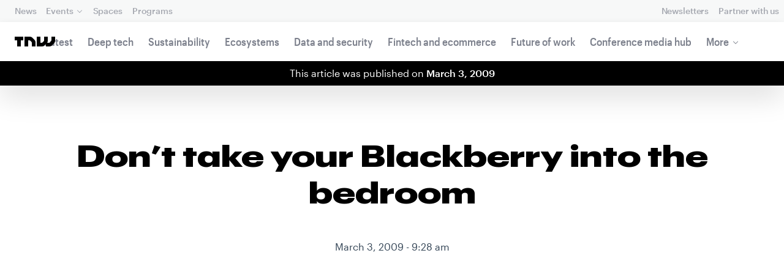

--- FILE ---
content_type: application/javascript
request_url: https://next.tnwcdn.com/assets/next/js/base.js?af24e65ec70ba6a3571bc69de0e8f4e09ff399ea
body_size: 17466
content:
/*! For license information please see base.js.LICENSE.txt */
!function(e){function t(t){for(var n,o,s=t[0],c=t[1],i=0,a=[];i<s.length;i++)o=s[i],Object.prototype.hasOwnProperty.call(r,o)&&r[o]&&a.push(r[o][0]),r[o]=0;for(n in c)Object.prototype.hasOwnProperty.call(c,n)&&(e[n]=c[n]);for(l&&l(t);a.length;)a.shift()()}var n={},o={8:0},r={8:0};function s(t){if(n[t])return n[t].exports;var o=n[t]={i:t,l:!1,exports:{}};return e[t].call(o.exports,o,o.exports,s),o.l=!0,o.exports}s.e=function(e){var t=[];o[e]?t.push(o[e]):0!==o[e]&&{62:1}[e]&&t.push(o[e]=new Promise((function(t,n){for(var r="assets/next/css/"+({0:"vendors~date-picker~newsletters~react-speakers~search~sidebar",1:"vendors~date-picker~newsletters~react-speakers~sidebar",2:"react-speakers",3:"vendors~newsletters~react-speakers~sidebar",4:"accordion",5:"announcement",6:"article-gallery",7:"auth",9:"channel-newsletters",10:"conf-hero",12:"countdown",13:"countdownMobile",14:"dark-mode",15:"date-picker",16:"dropdown",17:"faq",18:"form",19:"fullSizeImage",20:"grid-unit",21:"hero",22:"home-popular",23:"homepage-newsletters",24:"horizon",25:"horizontal-scroll",26:"image-mosaic",27:"keyboard-nav",28:"load-more",31:"newsblock",32:"newsletters",33:"parallax",34:"press-quotes",36:"programs-hero",37:"react",38:"react-companycards",39:"react-faq",40:"react-t500",41:"screen-size",42:"scroll-up",43:"search",44:"search-pagination",45:"search-results",46:"sidebar",47:"single-quote",49:"spaces-newsletter",50:"speakers-modal",51:"sponsors-carousel",52:"stats",53:"tabs",54:"text-block",55:"tickets-component",56:"tnw-accounts-login",57:"tnw-ads",58:"tnw-player",59:"usps",60:"vendors~react",61:"vendors~schedule",62:"vendors~sponsors-carousel",63:"video-post"}[e]||e)+".css",c=s.p+r,i=document.getElementsByTagName("link"),a=0;a<i.length;a++){var l=(d=i[a]).getAttribute("data-href")||d.getAttribute("href");if("stylesheet"===d.rel&&(l===r||l===c))return t()}var u=document.getElementsByTagName("style");for(a=0;a<u.length;a++){var d;if((l=(d=u[a]).getAttribute("data-href"))===r||l===c)return t()}var p=document.createElement("link");p.rel="stylesheet",p.type="text/css",p.onload=t,p.onerror=function(t){var r=t&&t.target&&t.target.src||c,s=new Error("Loading CSS chunk "+e+" failed.\n("+r+")");s.code="CSS_CHUNK_LOAD_FAILED",s.request=r,delete o[e],p.parentNode.removeChild(p),n(s)},p.href=c,document.getElementsByTagName("head")[0].appendChild(p)})).then((function(){o[e]=0})));var n=r[e];if(0!==n)if(n)t.push(n[2]);else{var c=new Promise((function(t,o){n=r[e]=[t,o]}));t.push(n[2]=c);var i,a=document.createElement("script");a.charset="utf-8",a.timeout=120,s.nc&&a.setAttribute("nonce",s.nc),a.src=function(e){return s.p+"assets/next/js/"+({0:"vendors~date-picker~newsletters~react-speakers~search~sidebar",1:"vendors~date-picker~newsletters~react-speakers~sidebar",2:"react-speakers",3:"vendors~newsletters~react-speakers~sidebar",4:"accordion",5:"announcement",6:"article-gallery",7:"auth",9:"channel-newsletters",10:"conf-hero",12:"countdown",13:"countdownMobile",14:"dark-mode",15:"date-picker",16:"dropdown",17:"faq",18:"form",19:"fullSizeImage",20:"grid-unit",21:"hero",22:"home-popular",23:"homepage-newsletters",24:"horizon",25:"horizontal-scroll",26:"image-mosaic",27:"keyboard-nav",28:"load-more",31:"newsblock",32:"newsletters",33:"parallax",34:"press-quotes",36:"programs-hero",37:"react",38:"react-companycards",39:"react-faq",40:"react-t500",41:"screen-size",42:"scroll-up",43:"search",44:"search-pagination",45:"search-results",46:"sidebar",47:"single-quote",49:"spaces-newsletter",50:"speakers-modal",51:"sponsors-carousel",52:"stats",53:"tabs",54:"text-block",55:"tickets-component",56:"tnw-accounts-login",57:"tnw-ads",58:"tnw-player",59:"usps",60:"vendors~react",61:"vendors~schedule",62:"vendors~sponsors-carousel",63:"video-post"}[e]||e)+"."+{0:"14a52da3f9",1:"043a923ae3",2:"55e1d43e63",3:"2e37e76e27",4:"2074f105f9",5:"0561cc5bc0",6:"bade1d8660",7:"2d9f912cc8",9:"9ea86fc783",10:"e3608442b9",12:"5a9f58c68e",13:"0b0e4c29d2",14:"df466def5f",15:"4ff2ac4d71",16:"2e769a58c4",17:"6138483c5a",18:"c27fe99552",19:"6f1cdeef47",20:"bff13b2829",21:"0c147429ee",22:"1517235e5e",23:"50b4825d1c",24:"2faec2c5cc",25:"527dc77319",26:"6919be67fd",27:"225bcfdeee",28:"3ba44ad5c5",31:"53434be46c",32:"5def2d29b5",33:"581008fad3",34:"b05b928843",36:"8635efac7e",37:"cf8e34d84d",38:"d99f2d82ae",39:"8dba8cab24",40:"16d1d9ee9b",41:"7145263ca5",42:"7b0d86aab3",43:"aa90324c87",44:"b0100c192b",45:"270653ea0c",46:"dbbb26f7c4",47:"16982b6559",49:"c155585d64",50:"a9fa33ce01",51:"d674a281c4",52:"e28ef6377f",53:"e9e7b8c270",54:"ee537cbded",55:"d1a832be80",56:"ff77a8a89d",57:"9c4a25aa88",58:"769e669400",59:"6883b20f41",60:"dfc7201605",61:"8ad5f9c81c",62:"e5aee9601e",63:"83d9f2b2c4"}[e]+".js"}(e);var l=new Error;i=function(t){a.onerror=a.onload=null,clearTimeout(u);var n=r[e];if(0!==n){if(n){var o=t&&("load"===t.type?"missing":t.type),s=t&&t.target&&t.target.src;l.message="Loading chunk "+e+" failed.\n("+o+": "+s+")",l.name="ChunkLoadError",l.type=o,l.request=s,n[1](l)}r[e]=void 0}};var u=setTimeout((function(){i({type:"timeout",target:a})}),12e4);a.onerror=a.onload=i,document.head.appendChild(a)}return Promise.all(t)},s.m=e,s.c=n,s.d=function(e,t,n){s.o(e,t)||Object.defineProperty(e,t,{enumerable:!0,get:n})},s.r=function(e){"undefined"!=typeof Symbol&&Symbol.toStringTag&&Object.defineProperty(e,Symbol.toStringTag,{value:"Module"}),Object.defineProperty(e,"__esModule",{value:!0})},s.t=function(e,t){if(1&t&&(e=s(e)),8&t)return e;if(4&t&&"object"==typeof e&&e&&e.__esModule)return e;var n=Object.create(null);if(s.r(n),Object.defineProperty(n,"default",{enumerable:!0,value:e}),2&t&&"string"!=typeof e)for(var o in e)s.d(n,o,function(t){return e[t]}.bind(null,o));return n},s.n=function(e){var t=e&&e.__esModule?function(){return e.default}:function(){return e};return s.d(t,"a",t),t},s.o=function(e,t){return Object.prototype.hasOwnProperty.call(e,t)},s.p="https://next.tnwcdn.com/",s.oe=function(e){throw console.error(e),e};var c=window.webpackJsonp=window.webpackJsonp||[],i=c.push.bind(c);c.push=t,c=c.slice();for(var a=0;a<c.length;a++)t(c[a]);var l=i;s(s.s=19)}([function(e,t,n){"use strict";n.d(t,"i",(function(){return o})),n.d(t,"b",(function(){return r})),n.d(t,"a",(function(){return s})),n.d(t,"e",(function(){return c})),n.d(t,"g",(function(){return i})),n.d(t,"f",(function(){return a})),n.d(t,"c",(function(){return l})),n.d(t,"d",(function(){return u})),n.d(t,"h",(function(){return d}));var o=".js-menuToggleLevel",r="is-menu",s="has-sticky-nav",c="is-sticky",i="prevent-handleScroll",a="is-transitionActive",l="is-scrollingDown",u="is-scrollingUp",d="lg:opacity-100"},function(e,t,n){var o=n(9)();e.exports=o;try{regeneratorRuntime=o}catch(e){"object"==typeof globalThis?globalThis.regeneratorRuntime=o:Function("r","regeneratorRuntime = r")(o)}},function(e,t){function n(t){return e.exports=n="function"==typeof Symbol&&"symbol"==typeof Symbol.iterator?function(e){return typeof e}:function(e){return e&&"function"==typeof Symbol&&e.constructor===Symbol&&e!==Symbol.prototype?"symbol":typeof e},e.exports.__esModule=!0,e.exports.default=e.exports,n(t)}e.exports=n,e.exports.__esModule=!0,e.exports.default=e.exports},function(e,t){function n(e,t,n,o,r,s,c){try{var i=e[s](c),a=i.value}catch(e){return void n(e)}i.done?t(a):Promise.resolve(a).then(o,r)}e.exports=function(e){return function(){var t=this,o=arguments;return new Promise((function(r,s){var c=e.apply(t,o);function i(e){n(c,r,s,i,a,"next",e)}function a(e){n(c,r,s,i,a,"throw",e)}i(void 0)}))}},e.exports.__esModule=!0,e.exports.default=e.exports},function(e,t){e.exports=function(e,t,n){return t in e?Object.defineProperty(e,t,{value:n,enumerable:!0,configurable:!0,writable:!0}):e[t]=n,e},e.exports.__esModule=!0,e.exports.default=e.exports},function(e,t,n){"use strict";function o(e,t,n,o){var r,s=!1,c=0;function i(){r&&clearTimeout(r)}function a(){for(var a=arguments.length,l=new Array(a),u=0;u<a;u++)l[u]=arguments[u];var d=this,p=Date.now()-c;function f(){c=Date.now(),n.apply(d,l)}function m(){r=void 0}s||(o&&!r&&f(),i(),void 0===o&&p>e?f():!0!==t&&(r=setTimeout(o?m:f,void 0===o?e-p:e)))}return"boolean"!=typeof t&&(o=n,n=t,t=void 0),a.cancel=function(){i(),s=!0},a}function r(e,t,n){return void 0===n?o(e,t,!1):o(e,n,!1!==t)}n.d(t,"a",(function(){return r})),n.d(t,"b",(function(){return o}))},function(e,t,n){"use strict";t.a=function(){var e,t=arguments.length>0&&void 0!==arguments[0]?arguments[0]:document.querySelectorAll("img.js-lazy");if("IntersectionObserver"in window){var n="is-loaded",o={threshold:.05},r=new IntersectionObserver((function(e,t){e.forEach((function(e){var o=e.isIntersecting,r=e.target;if(o){var s=new Image;r.sizes&&(s.sizes=r.sizes),r.dataset.srcset&&(s.srcset=r.dataset.srcset),s.src=r.dataset.src,s.onload=function(){r.src=s.src,delete r.dataset.src,s.srcset&&(r.srcset=s.srcset,delete r.dataset.srcset),r.classList.add(n),r.addEventListener("transitionend",(function(){r.classList.remove("js-lazy","is-loaded")}),{once:!0}),t.unobserve(r)}}}))}),o);t.forEach((function(e){var t;null!=e&&null!==(t=e.dataset)&&void 0!==t&&t.src&&e.classList.contains("js-lazy")?r.observe(e):e.classList.contains(n)||e.classList.add(n)}))}else null!==(e=HTMLImageElement.prototype)&&void 0!==e&&e.loading?t.forEach((function(e){var t;null!=e&&null!==(t=e.dataset)&&void 0!==t&&t.src&&e.classList.contains("js-lazy")&&(e.setAttribute("loading","lazy"),e.src=e.dataset.src,delete e.dataset.src)})):t.forEach((function(e){var t;null!=e&&null!==(t=e.dataset)&&void 0!==t&&t.src&&e.classList.contains("js-lazy")&&(e.src=e.dataset.src,delete e.dataset.src)}))}},function(e,t,n){var o,r;!function(s){if(void 0===(r="function"==typeof(o=s)?o.call(t,n,t,e):o)||(e.exports=r),!0,e.exports=s(),!!0){var c=window.Cookies,i=window.Cookies=s();i.noConflict=function(){return window.Cookies=c,i}}}((function(){function e(){for(var e=0,t={};e<arguments.length;e++){var n=arguments[e];for(var o in n)t[o]=n[o]}return t}function t(e){return e.replace(/(%[0-9A-Z]{2})+/g,decodeURIComponent)}return function n(o){function r(){}function s(t,n,s){if("undefined"!=typeof document){"number"==typeof(s=e({path:"/"},r.defaults,s)).expires&&(s.expires=new Date(1*new Date+864e5*s.expires)),s.expires=s.expires?s.expires.toUTCString():"";try{var c=JSON.stringify(n);/^[\{\[]/.test(c)&&(n=c)}catch(e){}n=o.write?o.write(n,t):encodeURIComponent(String(n)).replace(/%(23|24|26|2B|3A|3C|3E|3D|2F|3F|40|5B|5D|5E|60|7B|7D|7C)/g,decodeURIComponent),t=encodeURIComponent(String(t)).replace(/%(23|24|26|2B|5E|60|7C)/g,decodeURIComponent).replace(/[\(\)]/g,escape);var i="";for(var a in s)s[a]&&(i+="; "+a,!0!==s[a]&&(i+="="+s[a].split(";")[0]));return document.cookie=t+"="+n+i}}function c(e,n){if("undefined"!=typeof document){for(var r={},s=document.cookie?document.cookie.split("; "):[],c=0;c<s.length;c++){var i=s[c].split("="),a=i.slice(1).join("=");n||'"'!==a.charAt(0)||(a=a.slice(1,-1));try{var l=t(i[0]);if(a=(o.read||o)(a,l)||t(a),n)try{a=JSON.parse(a)}catch(e){}if(r[l]=a,e===l)break}catch(e){}}return e?r[e]:r}}return r.set=s,r.get=function(e){return c(e,!1)},r.getJSON=function(e){return c(e,!0)},r.remove=function(t,n){s(t,"",e(n,{expires:-1}))},r.defaults={},r.withConverter=n,r}((function(){}))}))},function(e,t,n){},function(e,t,n){var o=n(2).default;function r(){"use strict";e.exports=r=function(){return t},e.exports.__esModule=!0,e.exports.default=e.exports;var t={},n=Object.prototype,s=n.hasOwnProperty,c="function"==typeof Symbol?Symbol:{},i=c.iterator||"@@iterator",a=c.asyncIterator||"@@asyncIterator",l=c.toStringTag||"@@toStringTag";function u(e,t,n){return Object.defineProperty(e,t,{value:n,enumerable:!0,configurable:!0,writable:!0}),e[t]}try{u({},"")}catch(e){u=function(e,t,n){return e[t]=n}}function d(e,t,n,o){var r=t&&t.prototype instanceof m?t:m,s=Object.create(r.prototype),c=new k(o||[]);return s._invoke=function(e,t,n){var o="suspendedStart";return function(r,s){if("executing"===o)throw new Error("Generator is already running");if("completed"===o){if("throw"===r)throw s;return C()}for(n.method=r,n.arg=s;;){var c=n.delegate;if(c){var i=S(c,n);if(i){if(i===f)continue;return i}}if("next"===n.method)n.sent=n._sent=n.arg;else if("throw"===n.method){if("suspendedStart"===o)throw o="completed",n.arg;n.dispatchException(n.arg)}else"return"===n.method&&n.abrupt("return",n.arg);o="executing";var a=p(e,t,n);if("normal"===a.type){if(o=n.done?"completed":"suspendedYield",a.arg===f)continue;return{value:a.arg,done:n.done}}"throw"===a.type&&(o="completed",n.method="throw",n.arg=a.arg)}}}(e,n,c),s}function p(e,t,n){try{return{type:"normal",arg:e.call(t,n)}}catch(e){return{type:"throw",arg:e}}}t.wrap=d;var f={};function m(){}function v(){}function g(){}var h={};u(h,i,(function(){return this}));var b=Object.getPrototypeOf,y=b&&b(b(L([])));y&&y!==n&&s.call(y,i)&&(h=y);var w=g.prototype=m.prototype=Object.create(h);function _(e){["next","throw","return"].forEach((function(t){u(e,t,(function(e){return this._invoke(t,e)}))}))}function E(e,t){var n;this._invoke=function(r,c){function i(){return new t((function(n,i){!function n(r,c,i,a){var l=p(e[r],e,c);if("throw"!==l.type){var u=l.arg,d=u.value;return d&&"object"==o(d)&&s.call(d,"__await")?t.resolve(d.__await).then((function(e){n("next",e,i,a)}),(function(e){n("throw",e,i,a)})):t.resolve(d).then((function(e){u.value=e,i(u)}),(function(e){return n("throw",e,i,a)}))}a(l.arg)}(r,c,n,i)}))}return n=n?n.then(i,i):i()}}function S(e,t){var n=e.iterator[t.method];if(void 0===n){if(t.delegate=null,"throw"===t.method){if(e.iterator.return&&(t.method="return",t.arg=void 0,S(e,t),"throw"===t.method))return f;t.method="throw",t.arg=new TypeError("The iterator does not provide a 'throw' method")}return f}var o=p(n,e.iterator,t.arg);if("throw"===o.type)return t.method="throw",t.arg=o.arg,t.delegate=null,f;var r=o.arg;return r?r.done?(t[e.resultName]=r.value,t.next=e.nextLoc,"return"!==t.method&&(t.method="next",t.arg=void 0),t.delegate=null,f):r:(t.method="throw",t.arg=new TypeError("iterator result is not an object"),t.delegate=null,f)}function I(e){var t={tryLoc:e[0]};1 in e&&(t.catchLoc=e[1]),2 in e&&(t.finallyLoc=e[2],t.afterLoc=e[3]),this.tryEntries.push(t)}function O(e){var t=e.completion||{};t.type="normal",delete t.arg,e.completion=t}function k(e){this.tryEntries=[{tryLoc:"root"}],e.forEach(I,this),this.reset(!0)}function L(e){if(e){var t=e[i];if(t)return t.call(e);if("function"==typeof e.next)return e;if(!isNaN(e.length)){var n=-1,o=function t(){for(;++n<e.length;)if(s.call(e,n))return t.value=e[n],t.done=!1,t;return t.value=void 0,t.done=!0,t};return o.next=o}}return{next:C}}function C(){return{value:void 0,done:!0}}return v.prototype=g,u(w,"constructor",g),u(g,"constructor",v),v.displayName=u(g,l,"GeneratorFunction"),t.isGeneratorFunction=function(e){var t="function"==typeof e&&e.constructor;return!!t&&(t===v||"GeneratorFunction"===(t.displayName||t.name))},t.mark=function(e){return Object.setPrototypeOf?Object.setPrototypeOf(e,g):(e.__proto__=g,u(e,l,"GeneratorFunction")),e.prototype=Object.create(w),e},t.awrap=function(e){return{__await:e}},_(E.prototype),u(E.prototype,a,(function(){return this})),t.AsyncIterator=E,t.async=function(e,n,o,r,s){void 0===s&&(s=Promise);var c=new E(d(e,n,o,r),s);return t.isGeneratorFunction(n)?c:c.next().then((function(e){return e.done?e.value:c.next()}))},_(w),u(w,l,"Generator"),u(w,i,(function(){return this})),u(w,"toString",(function(){return"[object Generator]"})),t.keys=function(e){var t=[];for(var n in e)t.push(n);return t.reverse(),function n(){for(;t.length;){var o=t.pop();if(o in e)return n.value=o,n.done=!1,n}return n.done=!0,n}},t.values=L,k.prototype={constructor:k,reset:function(e){if(this.prev=0,this.next=0,this.sent=this._sent=void 0,this.done=!1,this.delegate=null,this.method="next",this.arg=void 0,this.tryEntries.forEach(O),!e)for(var t in this)"t"===t.charAt(0)&&s.call(this,t)&&!isNaN(+t.slice(1))&&(this[t]=void 0)},stop:function(){this.done=!0;var e=this.tryEntries[0].completion;if("throw"===e.type)throw e.arg;return this.rval},dispatchException:function(e){if(this.done)throw e;var t=this;function n(n,o){return c.type="throw",c.arg=e,t.next=n,o&&(t.method="next",t.arg=void 0),!!o}for(var o=this.tryEntries.length-1;o>=0;--o){var r=this.tryEntries[o],c=r.completion;if("root"===r.tryLoc)return n("end");if(r.tryLoc<=this.prev){var i=s.call(r,"catchLoc"),a=s.call(r,"finallyLoc");if(i&&a){if(this.prev<r.catchLoc)return n(r.catchLoc,!0);if(this.prev<r.finallyLoc)return n(r.finallyLoc)}else if(i){if(this.prev<r.catchLoc)return n(r.catchLoc,!0)}else{if(!a)throw new Error("try statement without catch or finally");if(this.prev<r.finallyLoc)return n(r.finallyLoc)}}}},abrupt:function(e,t){for(var n=this.tryEntries.length-1;n>=0;--n){var o=this.tryEntries[n];if(o.tryLoc<=this.prev&&s.call(o,"finallyLoc")&&this.prev<o.finallyLoc){var r=o;break}}r&&("break"===e||"continue"===e)&&r.tryLoc<=t&&t<=r.finallyLoc&&(r=null);var c=r?r.completion:{};return c.type=e,c.arg=t,r?(this.method="next",this.next=r.finallyLoc,f):this.complete(c)},complete:function(e,t){if("throw"===e.type)throw e.arg;return"break"===e.type||"continue"===e.type?this.next=e.arg:"return"===e.type?(this.rval=this.arg=e.arg,this.method="return",this.next="end"):"normal"===e.type&&t&&(this.next=t),f},finish:function(e){for(var t=this.tryEntries.length-1;t>=0;--t){var n=this.tryEntries[t];if(n.finallyLoc===e)return this.complete(n.completion,n.afterLoc),O(n),f}},catch:function(e){for(var t=this.tryEntries.length-1;t>=0;--t){var n=this.tryEntries[t];if(n.tryLoc===e){var o=n.completion;if("throw"===o.type){var r=o.arg;O(n)}return r}}throw new Error("illegal catch attempt")},delegateYield:function(e,t,n){return this.delegate={iterator:L(e),resultName:t,nextLoc:n},"next"===this.method&&(this.arg=void 0),f}},t}e.exports=r,e.exports.__esModule=!0,e.exports.default=e.exports},,,,,,,,,,function(e,t,n){"use strict";n.r(t);n(8);var o=n(3),r=n.n(o),s=n(4),c=n.n(s),i=n(1),a=n.n(i),l=n(7),u=n.n(l),d=function(){var e=Cookie.get("tnw_usergeo");if(e)APP_ENV.geo=JSON.parse(e);else{var t=$.Deferred();$.ajax({type:"GET",url:"https://us-central1-tnw-data-api.cloudfunctions.net/geolocation",dataType:"json",headers:{"X-Requested-With":"XMLHttpRequest"},success:t.resolve,error:t.reject}),t.promise().always((function(){})).then((function(e){Cookie.set("tnw_usergeo",JSON.stringify(e),{expires:30,domain:APP_ENV.cookie_domain}),APP_ENV.geo=e})).fail((function(){}))}},p=n(5),f=n(0),m=document.querySelector("#nav"),v=m.querySelectorAll(f.i),g=document.querySelector(".c-nav__level2"),h=document.querySelector(".c-nav__pwdSite"),b=document.querySelector(".c-nav__pwdLogo"),y={navLevel2HasOverwriteClass:!!g&&g.classList.contains("homepage--second-level"),elementIsSticky:!1,scrollEventListenersAdded:!1,offsetSticky:0},w=function(e){var t,n,o,r,s,c;if(document.body.classList.contains(f.b))return e.preventDefault(),!1;if(document.body.classList.contains(f.g))return!0;-1===(null==e||null===(t=e.detail)||void 0===t?void 0:t.directionY)?(null==e||null===(o=e.detail)||void 0===o?void 0:o.y)>0?(m.classList.contains(f.f)&&(document.body.classList.add(f.a),m.classList.add(f.e)),(null==e||null===(r=e.detail)||void 0===r?void 0:r.y)>(window.outerWidth<1024?40:36)&&setTimeout((function(){m.classList.add(f.f)}),15)):(document.body.classList.remove(f.a),m.classList.remove(f.e),m.classList.remove(f.f)):(null==e||null===(s=e.detail)||void 0===s?void 0:s.y)>(window.outerWidth<1024?40:36)?(document.body.classList.add(f.a),m.classList.add(f.e),setTimeout((function(){m.classList.add(f.f)}),15)):(document.body.classList.remove(f.a),m.classList.remove(f.e),m.classList.remove(f.f));(null==e||null===(n=e.detail)||void 0===n?void 0:n.y)>(window.outerWidth<1024?40:36)?-1===(null==e||null===(c=e.detail)||void 0===c?void 0:c.directionY)?(h.classList.remove(f.h),b.classList.remove(f.h),m.classList.remove(f.c),m.classList.add(f.d)):(h.classList.add(f.h),b.classList.add(f.h),m.classList.remove(f.d),m.classList.add(f.c)):(m.classList.remove(f.c),m.classList.remove(f.d))},_=function(e){if(y.scrollEventListenersAdded&&!e)return window.removeEventListener("scrollfire:scroll",w),void(y.scrollEventListenersAdded=!1);!y.scrollEventListenersAdded&&e&&(window.addEventListener("scrollfire:scroll",w),y.scrollEventListenersAdded=!0)},E=function(){var e,t;y.offsetSticky=(null===(e=document.querySelector(".c-nav__level1"))||void 0===e||null===(t=e.getBoundingClientRect())||void 0===t?void 0:t.height)||0;var n=!g||"none"===window.getComputedStyle(g).display;if(v.length&&(v.forEach((function(e){document.getElementById(e.getAttribute("aria-controls")).classList.remove("c-nav__menuContainer--visible")})),document.body.classList.remove(f.b,"".concat(f.b,"--level1"),"".concat(f.b,"--level2")),document.body.style.top="","lastScrollTop"in document.body.dataset&&(document.body.dataset.lastScrollTop>0&&document.body.classList.add(f.g),document.documentElement.scrollTop=document.body.dataset.lastScrollTop,document.body.dataset.lastScrollTop>0&&setTimeout((function(){document.body.classList.remove(f.g)}),15),delete document.body.dataset.lastScrollTop)),!n&&!y.navLevel2HasOverwriteClass&&h)return m.style.top=null,window.scrollFire&&window.scrollFire.trigger(),void _(!0);m.classList.remove(f.c,f.d),_(!1)},S=function(e){document.body.classList.remove(f.b,"".concat(f.b,"--level1"),"".concat(f.b,"--level2")),document.body.style.top="","lastScrollTop"in document.body.dataset&&(document.body.dataset.lastScrollTop>0&&document.body.classList.add(f.g),document.documentElement.scrollTop=document.body.dataset.lastScrollTop,document.body.dataset.lastScrollTop>0&&setTimeout((function(){document.body.classList.remove(f.g)}),15),delete document.body.dataset.lastScrollTop);var t=document.getElementById(e.target.getAttribute("aria-controls"));if("true"===e.target.getAttribute("aria-expanded"))e.target.setAttribute("aria-expanded","fase"),t.classList.remove("c-nav__menuContainer--visible");else{var n=e.target.dataset.navLevel,o=document.documentElement.scrollTop;t.classList.add("c-nav__menuContainer--visible"),o>0&&(document.body.dataset.lastScrollTop=o,document.body.style.top="-"+o+"px"),document.body.classList.add(f.b,"".concat(f.b,"--level").concat(n)),e.target.setAttribute("aria-expanded","true")}v.forEach((function(t){t!==e.target&&document.getElementById(t.getAttribute("aria-controls")).classList.remove("c-nav__menuContainer--visible")}))},I=function(e){var t=e.target.closest("[tabindex]");t&&t.matches(":focus")||m.querySelectorAll("[tabindex]").forEach((function(e){return e.blur()}))},O=function(){var e=window.outerWidth;v.length&&v.forEach((function(e){e.addEventListener("click",S)})),document.body.addEventListener("touchstart",I),window.addEventListener("resize",Object(p.b)(200,(function(){window.outerWidth!=e&&E(),e=window.outerWidth}))),E()},k=function(){var e=0,t=0,n=0,o=0;window.scrollFire={trigger:function(){window.dispatchEvent(new CustomEvent("scrollfire:scroll"),{detail:{directionX:e,directionY:t,x:n,y:o}})}};!function r(){var s=window.scrollX,c=window.scrollY,i=0,a=0;s>n?i=1:s<n&&(i=-1),c>o?a=1:c<o&&(a=-1),i===e&&a===t||(window.dispatchEvent(new CustomEvent("scrollfire:directionchange"),{detail:{directionX:i,directionY:a,x:s,y:c}}),i!==e&&window.dispatchEvent(new CustomEvent("scrollfire:directionchangex",{detail:{direction:i,x:s}})),a!==t&&window.dispatchEvent(new CustomEvent("scrollfire:directionchangey",{detail:{direction:a,y:c}}))),s===n&&c===o||window.dispatchEvent(new CustomEvent("scrollfire:scroll",{detail:{directionX:i,directionY:a,x:s,y:c}})),e=i,t=a,n=s,o=c,window.requestAnimationFrame(r)}()},L=n(6);const C={onMessageChoiceSelect:(...e)=>{console.log("[debug] onMessageChoiceSelect",e)},onMessageReady:(...e)=>{console.log("[debug] onMessageReady",e)},onMessageChoiceError:(...e)=>{console.log("[debug] onMessageChoiceError",e)},onPrivacyManagerAction:(...e)=>{console.log("[debug] onPrivacyManagerAction",e)},onPMCancel:(...e)=>{console.log("[debug] onPMCancel",e)},onMessageReceiveData:(...e)=>{console.log("[debug] onMessageReceiveData",e)},onSPPMObjectReady:(...e)=>{console.log("[debug] onSPPMObjectReady",e)},onConsentReady:async(...e)=>{const[t,n,o,r]=e;console.log("[debug] onConsentReady",{legislation:t,consentString:o,consentMeta:r,consentUUID:n})},onError:(...e)=>{console.log("[debug] onError",e)}};const x=Object.freeze(Object.defineProperty({__proto__:null,events:C,logCmpEvents:function(){window._sp_queue=window._sp_queue||[],window._sp_queue.push(()=>{var e,t;for(const[n,o]of Object.entries(C))null==(t=(e=window._sp_).addEventListener)||t.call(e,n,o)})}},Symbol.toStringTag,{value:"Module"})),P={joinHref:!0,gdpr:{}},A={...P,accountId:1906,baseEndpoint:"https://consent-manager.ft.com",propertyHref:"https://local.ft.com",_clientOptions:{privacyManagerId:827767,manageCookiesLinkOverride:"ft.com/preferences/manage-cookies",rootDomain:"ft.com",includeUsNat:!0}},j={...P,accountId:1906,baseEndpoint:"https://consent-manager.ft.com",propertyId:31642,_clientOptions:{privacyManagerId:827767,usnatPrivacyManagerId:1143274,ccpaPrivacyManagerId:944882,manageCookiesLinkOverride:"ft.com/preferences/manage-cookies",rootDomain:"ft.com",includeUsNat:!0}},T={...P,accountId:1906,baseEndpoint:"https://consent-manager.pwmnet.com",propertyId:33414,_clientOptions:{rootDomain:"pwmnet.com"}},D={...P,accountId:1906,baseEndpoint:"https://consent-manager.fdiintelligence.com",propertyId:34061,_clientOptions:{rootDomain:"fdiintelligence.com"}},M={...P,accountId:1906,baseEndpoint:"https://consent-manager.thebanker.com",propertyId:34060,_clientOptions:{rootDomain:"thebanker.com"}},N={...P,accountId:1906,baseEndpoint:"https://consent-manager.bankingriskandregulation.com",propertyId:34059,_clientOptions:{rootDomain:"bankingriskandregulation.com"}},R={...P,accountId:1906,baseEndpoint:"https://consent-manager.sustainableviews.com",propertyId:34058,_clientOptions:{rootDomain:"sustainableviews.com"}},F={...P,accountId:1906,baseEndpoint:"https://consent-manager.ftadviser.com",propertyId:33416,_clientOptions:{rootDomain:"ftadviser.com"}},q={...P,accountId:1906,baseEndpoint:"https://consent-manager.investorschronicle.co.uk",propertyId:33415,_clientOptions:{rootDomain:"investorschronicle.co.uk"}},V={...P,accountId:1906,baseEndpoint:"https://cdn.privacy-mgmt.com",propertyId:33947,_clientOptions:{rootDomain:"ignitesasia.com"}},G={...P,accountId:1906,baseEndpoint:"https://cdn.privacy-mgmt.com",propertyId:33946,_clientOptions:{rootDomain:"igniteseurope.com"}},B={...P,accountId:1906,baseEndpoint:"https://consent-manager.mandatewire.com",propertyId:35490,_clientOptions:{rootDomain:"mandatewire.com"}},U={...P,accountId:1906,baseEndpoint:"https://consent-manager.ftlocations.com",propertyId:37407,_clientOptions:{rootDomain:"ftlocations.com",cookieDomain:".ftlocations.com",consentProxyHost:"https://consent.ftlocations.com"}},z={...P,accountId:1906,baseEndpoint:"https://consent-manager.financialadviserserviceawards.com",propertyId:38297,_clientOptions:{rootDomain:"financialadviserserviceawards.com"}},W={...P,accountId:1906,baseEndpoint:"https://consent-manager.celebrationofinvestment.co.uk",propertyId:38296,_clientOptions:{rootDomain:"celebrationofinvestment.co.uk"}},H={...P,accountId:1906,baseEndpoint:"https://consent-manager.globalprivatebankingawards.com",propertyId:38295,_clientOptions:{rootDomain:"globalprivatebankingawards.com"}},J={...P,accountId:1906,baseEndpoint:"https://consent-manager.thenextweb.com",propertyId:37672,_clientOptions:{rootDomain:"thenextweb.com"}},Y={...P,accountId:1906,baseEndpoint:"https://consent-manager.invisso.org",propertyId:38851,_clientOptions:{rootDomain:"invisso.org"}},X={...P,accountId:1906,baseEndpoint:"https://consent-manager.abseast.com",propertyId:38888,_clientOptions:{rootDomain:"abseast.com"}},K={...P,accountId:1906,baseEndpoint:"https://consent-manager.absasia.org",propertyId:38887,_clientOptions:{rootDomain:"absasia.org"}},Z={...P,accountId:1906,baseEndpoint:"https://consent-manager.globalcoveredbonds.com",propertyId:38886,_clientOptions:{rootDomain:"globalcoveredbonds.com"}},Q={...P,accountId:1906,baseEndpoint:"https://consent-manager.globalborrowers.com",propertyId:38885,_clientOptions:{rootDomain:"globalborrowers.com"}},ee={...P,accountId:1906,baseEndpoint:"https://consent-manager.globalabs.org",propertyId:38884,_clientOptions:{rootDomain:"globalabs.org"}},te={...P,accountId:1906,baseEndpoint:"https://consent-manager.creditrisk-transfer.com",propertyId:38883,_clientOptions:{rootDomain:"creditrisk-transfer.com"}},ne={...P,accountId:1906,baseEndpoint:"https://consent-manager.significantrisktransfer.com",propertyId:38882,_clientOptions:{rootDomain:"significantrisktransfer.com"}},oe={...P,accountId:1906,baseEndpoint:"https://consent-manager.theceeforum.com",propertyId:38882,_clientOptions:{rootDomain:"theceeforum.com"}},re=Object.freeze(Object.defineProperty({__proto__:null,FT_DOTCOM_PROD:j,FT_DOTCOM_TEST:A,INVISSO:Y,INV_ABSASIA:K,INV_ABSEAST:X,INV_CEE_FORUM:oe,INV_CREDITRISK_TRANSFER:te,INV_GLOBAL_ABS:ee,INV_GLOBAL_BORROWERS:Q,INV_GLOBAL_COVERED_BONDS:Z,MM_IGNITES_ASIA:V,MM_IGNITES_EUROPE:G,SIGRISK_TRANSFER:ne,SP_BANKING_RR:N,SP_CELEBRATION_OF_INVESTMENT:W,SP_FDI_INTELLIGENCE:D,SP_FTA_SERVICE_AWARDS:z,SP_FT_ADVISER:F,SP_FT_LOCATIONS:U,SP_GLOBAL_PRIVATE_BANKING_AWARDS:H,SP_INVESTORS_CHRONICLE:q,SP_MANDATE_WIRE:B,SP_PWMNET:T,SP_SUSTAINABLE_VIEWS:R,SP_THE_BANKER:M,TNW:J},Symbol.toStringTag,{value:"Module"}));function se(e,t,n,o,r,s){const{text:c,onClick:i}=o[t],a=document.querySelectorAll(`a[href*="${s}"]`);for(const t of a)(n||e)&&(r.has(t)&&t.removeEventListener("click",r.get(t)),t.innerText=c,t.addEventListener("click",i),r.set(t,i))}let ce={};const ie=(e,t)=>{if("object"!=typeof e){if("string"!=typeof e||"string"!=typeof t){if("string"==typeof e&&void 0===t)return ce[e]||null;if(void 0===e&&void 0===t)return ce;throw new Error("Invalid arguments")}ce[e]=t}else ce=e};ie.clear=()=>{ce={}};const ae={},le=()=>{const e=ie("uuid");if(e)return Promise.resolve({uuid:e});const t=(()=>{const[,e]=/FTSession_s=([^;]+)/.exec(document.cookie)||[];return e})();return t?(ae.uuid||(ae.uuid=((e,{credentials:t="omit"}={})=>fetch("https://session-next.ft.com"+e,{credentials:t,useCorsProxy:!0}).then(e=>e.ok?e.json():e.text().then(t=>{throw new Error(`Next session responded with "${t}" (${e.status})`)})).catch(e=>{document.body.dispatchEvent(new CustomEvent("oErrors.log",{bubbles:!0,detail:{error:e,info:{component:"next-session-client"}}}))}))("/sessions/s/"+t).then(({uuid:e}={})=>(delete ae.uuid,e&&ie("uuid",e),{uuid:e}))),ae.uuid):Promise.resolve({uuid:void 0})},ue="sourcepointCmp/VngD.XycZut.595cp9fWdp5XYP9vlFvk",de=".ft.com",pe="https://consent.ft.com",fe={permutiveAds:{purposes:[2,4,8,9],iabVendors:[361],customVendors:[],specialFeatures:[]},demographicAds:{purposes:[7,9,10],iabVendors:[],customVendors:[],specialFeatures:[]},behaviouralAds:{purposes:[2,4,8,9],iabVendors:[],customVendors:[],specialFeatures:[]},programmaticAds:{purposes:[2],iabVendors:[],customVendors:[],specialFeatures:[]},personalisedMarketing:{purposes:[2,7,8,9,10],iabVendors:[],customVendors:[],specialFeatures:[]},cookies:{purposes:[1,2,3,4,7,8,9,10],iabVendors:[],customVendors:[],specialFeatures:[]}},me=Object.keys(fe);function ve(e,t){const n=document.createElement("script");return n.dataset.cmpScript=e,n.innerHTML=t,n}const ge="https://consent-manager.ft.com/unified/wrapperMessagingWithoutDetection.js",he={tcfStub:'"use strict";function _typeof(t){return(_typeof="function"==typeof Symbol&&"symbol"==typeof Symbol.iterator?function(t){return typeof t}:function(t){return t&&"function"==typeof Symbol&&t.constructor===Symbol&&t!==Symbol.prototype?"symbol":typeof t})(t)}!function(){var t=function(){var t,e,o=[],n=window,r=n;for(;r;){try{if(r.frames.__tcfapiLocator){t=r;break}}catch(t){}if(r===n.top)break;r=r.parent}t||(!function t(){var e=n.document,o=!!n.frames.__tcfapiLocator;if(!o)if(e.body){var r=e.createElement("iframe");r.style.cssText="display:none",r.name="__tcfapiLocator",r.title = "__tcfapiLocator",e.body.appendChild(r)}else setTimeout(t,5);return!o}(),n.__tcfapi=function(){for(var t=arguments.length,n=new Array(t),r=0;r<t;r++)n[r]=arguments[r];if(!n.length)return o;"setGdprApplies"===n[0]?n.length>3&&2===parseInt(n[1],10)&&"boolean"==typeof n[3]&&(e=n[3],"function"==typeof n[2]&&n[2]("set",!0)):"ping"===n[0]?"function"==typeof n[2]&&n[2]({gdprApplies:e,cmpLoaded:!1,cmpStatus:"stub"}):o.push(n)},n.addEventListener("message",(function(t){var e="string"==typeof t.data,o={};if(e)try{o=JSON.parse(t.data)}catch(t){}else o=t.data;var n="object"===_typeof(o)&&null!==o?o.__tcfapiCall:null;n&&window.__tcfapi(n.command,n.version,(function(o,r){var a={__tcfapiReturn:{returnValue:o,success:r,callId:n.callId}};t&&t.source&&t.source.postMessage&&t.source.postMessage(e?JSON.stringify(a):a,"*")}),n.parameter)}),!1))};"undefined"!=typeof module?module.exports=t:t()}();',gppStub:'window.__gpp_addFrame=function(e){if(!window.frames[e])if(document.body){var t=document.createElement("iframe");t.style.cssText="display:none",t.name=e,document.body.appendChild(t)}else window.setTimeout(window.__gpp_addFrame,10,e)},window.__gpp_stub=function(){var e=arguments;if(__gpp.queue=__gpp.queue||[],__gpp.events=__gpp.events||[],!e.length||1==e.length&&"queue"==e[0])return __gpp.queue;if(1==e.length&&"events"==e[0])return __gpp.events;var t=e[0],p=e.length>1?e[1]:null,s=e.length>2?e[2]:null;if("ping"===t)p({gppVersion:"1.1",cmpStatus:"stub",cmpDisplayStatus:"hidden",signalStatus:"not ready",supportedAPIs:["2:tcfeuv2","5:tcfcav1","6:uspv1","7:usnat","8:uscav1","9:usvav1","10:uscov1","11:usutv1","12:usctv1"],cmpId:0,sectionList:[],applicableSections:[],gppString:"",parsedSections:{}},!0);else if("addEventListener"===t){"lastId"in __gpp||(__gpp.lastId=0),__gpp.lastId++;var n=__gpp.lastId;__gpp.events.push({id:n,callback:p,parameter:s}),p({eventName:"listenerRegistered",listenerId:n,data:!0,pingData:{gppVersion:"1.1",cmpStatus:"stub",cmpDisplayStatus:"hidden",signalStatus:"not ready",supportedAPIs:["2:tcfeuv2","5:tcfcav1","6:uspv1","7:usnat","8:uscav1","9:usvav1","10:uscov1","11:usutv1","12:usctv1"],cmpId:0,sectionList:[],applicableSections:[],gppString:"",parsedSections:{}}},!0)}else if("removeEventListener"===t){for(var a=!1,i=0;i<__gpp.events.length;i++)if(__gpp.events[i].id==s){__gpp.events.splice(i,1),a=!0;break}p({eventName:"listenerRemoved",listenerId:s,data:a,pingData:{gppVersion:"1.1",cmpStatus:"stub",cmpDisplayStatus:"hidden",signalStatus:"not ready",supportedAPIs:["2:tcfeuv2","5:tcfcav1","6:uspv1","7:usnat","8:uscav1","9:usvav1","10:uscov1","11:usutv1","12:usctv1"],cmpId:0,sectionList:[],applicableSections:[],gppString:"",parsedSections:{}}},!0)}else"hasSection"===t?p(!1,!0):"getSection"===t||"getField"===t?p(null,!0):__gpp.queue.push([].slice.apply(e))},window.__gpp_msghandler=function(e){var t="string"==typeof e.data;try{var p=t?JSON.parse(e.data):e.data}catch(e){p=null}if("object"==typeof p&&null!==p&&"__gppCall"in p){var s=p.__gppCall;window.__gpp(s.command,(function(p,n){var a={__gppReturn:{returnValue:p,success:n,callId:s.callId}};e.source.postMessage(t?JSON.stringify(a):a,"*")}),"parameter"in s?s.parameter:null,"version"in s?s.version:"1.1")}},"__gpp"in window&&"function"==typeof window.__gpp||(window.__gpp=window.__gpp_stub,window.addEventListener("message",window.__gpp_msghandler,!1),window.__gpp_addFrame("__gppLocator"));\n  '};function be(e){const t=document.createDocumentFragment();return t.appendChild(ve("tcf",he.tcfStub)),e.includeUsNat&&t.appendChild(ve("gpp",he.gppStub)),t.appendChild(function(e){const t=document.createElement("script");return t.src=e,t}(ge)),t}const ye="uscav1",we="usnat",_e={[ye]:{excludedCategories:{personalisedMarketing:!0}},[we]:{excludedCategories:{personalisedMarketing:!0}}};const Ee={[ye]:function(e){const{SaleOptOut:t,SharingOptOut:n,Gpc:o}=e,{excludedCategories:r}=_e[ye],s=1!==t&&1!==n&&!o,c={};for(const e of me)c[e]=e in r||s;return c},[we]:function(e){const{SaleOptOut:t,SharingOptOut:n,TargetedAdvertisingOptOut:o}=e,{excludedCategories:r}=_e[we],s=JSON.parse(localStorage.getItem("ft_sp_marketing_optout")||"{}"),c=1!==t&&1!==n&&1!==o,i={};for(const e of me)i[e]=e in r||c;if(s.usnat)for(const e of me)i[e]=!1;return i}};async function Se(){return new Promise((e,t)=>{try{window.__gpp?window.__gpp("ping",e):t(new Error("GPP API is not available on page"))}catch(e){t(e)}})}async function Ie(){const e=await Se(),{parsedSections:t}=e,n=function(e){const{applicableSections:t,supportedAPIs:n}=e,o=t[0];if(-1===o||void 0===o)return;const r=n.find(e=>e.startsWith(o+":"));return null==r?void 0:r.split(":")[1]}(e);if(!n||!t[n])throw new Error("GPP parser was called without an applicable section");const o=t[n],r=Ee[n];if(!r||"function"!=typeof r)throw new Error("No parser found for applicable GPP section: "+n);return r(o)}function Oe(e,{purpose:t,vendor:n,specialFeatureOptins:o={}}){const r=fe[e],s=(null==t?void 0:t.consents)||{},c=(null==t?void 0:t.legitimateInterests)||{},i=(null==n?void 0:n.consents)||{},a=(null==n?void 0:n.legitimateInterests)||{},l=r.purposes.every(e=>s[e]||c[e]),u=r.iabVendors.every(e=>i[e]||a[e]),d=r.specialFeatures.every(e=>!0===o[e]),p=r.purposes.every(e=>!0===s[e]);return"cookies"===e?p&&u&&d:l&&u&&d}async function ke(){return new Promise((e,t)=>{try{window.__tcfapi?window.__tcfapi("addEventListener",2,e):t(new Error("TCF API is not available on page"))}catch(e){t(e)}})}async function Le(){const e=await ke(),t={};for(const n of me)t[n]=Oe(n,e);return t}const Ce={gdpr:!1,usnat:!1},xe=Object.assign({},Ce);function Pe(e){xe[e]=!0}async function Ae(e){if(!xe[e])return!1;if("gdpr"===e){return"useractioncomplete"===(await ke()).eventStatus}if("usnat"===e){return"hidden"===(await Se()).cmpDisplayStatus}return!1}function je(e){return async function(t,n,o,r){if(document.dispatchEvent(new CustomEvent("onCmpConsentReady",{bubbles:!0})),e.disableFTCookies)return;if(!e.includeUsNat&&"usnat"===t)return;const s=r.applies?t:"gdpr";if(s!==t||!o)return;let c;try{c=await async function(e){const t={gdpr:Le,usnat:Ie}[e];if(!t)throw new Error("Unable to update user consent. Unsupported consent legislation.");return t()}(s)}catch(e){console.error(e)}if(!c)return;if(!function(e,t){return Object.keys(e).some(n=>{const o=n.toLowerCase()+"Onsite";return e[n]!==t[o]})}(c,function(){const e=Object.fromEntries(document.cookie.split("; ").map(e=>e.split("="))).FTConsent;if(!e)return{};const t=decodeURIComponent(e);return Object.fromEntries(t.split(",").map(e=>{const[t,n]=e.split(":");return[t,"on"===n]}))}()))return;const i=await Ae(s),a=function({userId:e,useConsentStore:t}){return!!e&&!0===t}(e),l=function(e,t){return e?`${t.consentProxyHost}/__consent/consent-record/FTPINK/${t.userId}?updateFtConsentCookie=true`:`${t.consentProxyHost}/__consent/consent-record-cookie?cookieDomain=${t.cookieDomain}`}(a,e),u=function(e,t,n,{formOfWordsId:o,cookieDomain:r}){const s=Object.keys(e).reduce((t,n)=>(t[n]={onsite:{status:e[n],lbi:!1,source:"sourcepoint-cmp",fow:o}},"cookies"===n&&(t.cookies.userAccept={status:e[n],lbi:!1,source:"sourcepoint-cmp",fow:o}),t),{});return t?{setConsentCookie:!0,formOfWordsId:o,consentSource:"sourcepoint-cmp",cookieDomain:r,skipDuplicateUpdates:!n,data:s}:{data:s,cookieDomain:r}}(c,a,i,e);await async function(e,t){try{const n=await fetch(e,{method:"POST",headers:{"Content-Type":"application/json"},body:JSON.stringify(t),credentials:"include"});n.ok||console.error("Unable to save consent preferences",n.status)}catch(e){console.error("An error occurred while saving consent",e)}}(l,u),i&&Object.assign(xe,Ce),document.dispatchEvent(new CustomEvent("oCookieMessage.act",{bubbles:!0}))}}let Te=Object.freeze({activeComponent:"cookie-message",messageId:0,privacyManagerId:0});const De=e=>{var t;"object"==typeof(t=e)&&null!==t&&t.constructor===Object&&"[object Object]"===Object.prototype.toString.call(t)?Te={...Te,...e}:console.error("Invalid state changes")},Me=["adsDisableInternalCMP","pwm.cmp","messageSlotBottom"];function Ne(e,t){const n=function(e){const t={};"object"==typeof e&&Me.forEach(n=>{Object.prototype.hasOwnProperty.call(e,n)&&(t[n]=e[n])});return t}(e.flags);window._sp_queue=window._sp_queue||[],window._sp_queue.push(()=>{var t,o;for(const[r,s]of Object.entries(Fe))null==(o=(t=window._sp_).addEventListener)||o.call(t,r,s({...e,flags:n}))}),function(e,t){window.addEventListener("message",(function(n){if(n.origin!==t)return;const o={1:"save_and_close",11:"accept_all",13:"reject_all"},{data:{fromPM:r,actionType:s,messageId:c="0"}={}}=n;r&&(+c&&De({activeComponent:"manage-cookies",privacyManagerId:+c}),s&&o[s]&&Re({trackingProps:e,action:"click",triggerAction:o[s]}))}),!1)}({...e,flags:n},t)}function Re({trackingProps:e,action:t,triggerAction:n}){let o;const r={...Te},{product:s,app:c,flags:i}=e;o="cookie-message"===r.activeComponent?r.messageId:r.privacyManagerId;!function(e){if(!e)return;const t=document.body,n=new CustomEvent("oTracking.event",{bubbles:!0,cancelable:!0,detail:e.detail});t.dispatchEvent(n)}({detail:{component:{id:o,name:r.activeComponent,type:"overlay",subtype:"cmp"},category:"component",action:t,...n&&{trigger_action:n},...s&&{product:s},...c&&{app:c},custom:[{cookie_toggle_flag:i}],url:window.document.location.href||null}})}const Fe={onMessageChoiceSelect:e=>(t,n,o)=>{const r={11:"accept_all",12:"manage_cookies",13:"reject_all"}[o];r&&Re({trackingProps:e,action:"click",triggerAction:r})},onMessageReady:e=>()=>{Re({trackingProps:e,action:"view"})},onMessageReceiveData:()=>(e,t)=>{const{messageId:n}=t;n&&De({messageId:n})},onError:e=>(t,n)=>{Re({trackingProps:e,action:"error",triggerAction:n})},onPMCancel:()=>()=>{De({activeComponent:"cookie-message"})}};async function qe(e){const{useFTSession:t=!0,consentProxyHost:n=pe,cookieDomain:o=de,formOfWordsId:r=ue,useConsentStore:s=!0,trackingContext:c={},disableFTCookies:i=!1,includeUsNat:a=!1}=e||{};let{propertyConfig:l=j,userId:u}=e||{};if("undefined"!=typeof window){if(window.FT_CMP_CLIENT_VERSION="6.1.2",!u&&t)try{const e=await le();u=null==e?void 0:e.uuid}catch(e){console.error(e)}l=function(e){if(!(null==e?void 0:e.accountId))throw new Error("Please pass a valid property config");e.events&&(console.warn("[cmp-client] Passing an events map in the config is not supported and will be ignored. Please use window._sp_.addEventListener() to listen for events"),delete e.events);return e}(l),function(e,t){const{_clientOptions:n,...o}=e,r=function(e,t){const{userId:n,includeUsNat:o}=t;return n&&(e.authId=n),o&&(e.usnat=e.usnat||{}),e}(o,t);window._sp_={config:r},window._sp_queue||(window._sp_queue=[]),document.head.appendChild(be(t))}(l,{userId:u,includeUsNat:a}),window.__tcfapi&&window.__tcfapi("addEventListener",2,e=>{"cmpuishown"===e.eventStatus&&Pe("gdpr")}),window.__gpp&&window.__gpp("addEventListener",({pingData:e})=>{"visible"===e.cmpDisplayStatus&&Pe("usnat")}),window._sp_queue.push(()=>{var e,t;null==(t=null==(e=window._sp_)?void 0:e.addEventListener)||t.call(e,"onConsentReady",je({userId:u,consentProxyHost:n,cookieDomain:o,formOfWordsId:r,useConsentStore:s,disableFTCookies:i,includeUsNat:a}))}),Ne(c,l.baseEndpoint)}else console.error("The CMP client can only be initialised in a browser context")}var Ve=function(){x.logCmpEvents();try{qe({propertyConfig:re.TNW,useConsentStore:!1}),function({_clientOptions:e}=j){const{privacyManagerId:t,ccpaPrivacyManagerId:n,usnatPrivacyManagerId:o,manageCookiesLinkOverride:r}=e||j._clientOptions,s={usnat:{text:"Do Not Sell My Personal Information",onClick:e=>{var t;e.preventDefault(),null==(t=window._sp_.usnat)||t.loadPrivacyManagerModal(o)}},ccpa:{text:"Do Not Sell My Personal Information",onClick:e=>{var t;e.preventDefault(),null==(t=window._sp_.ccpa)||t.loadPrivacyManagerModal(n)}},gdpr:{text:"Manage Cookies",onClick:e=>{var n;e.preventDefault(),null==(n=window._sp_.gdpr)||n.loadPrivacyManagerModal(t)}}},c=new Map,i=function(e,t,n,o){se(!1,e,o.applies,s,c,r),o.applies&&window._sp_queue.push(()=>{var e,t;null==(t=(e=window._sp_).removeEventListener)||t.call(e,"onConsentReady",i)})};se(!0,"gdpr",!1,s,c,r),window._sp_queue||(window._sp_queue=[]),window._sp_queue.push(()=>{var e,t;null==(t=(e=window._sp_).addEventListener)||t.call(e,"onConsentReady",i)})}()}catch(e){console.error(e)}};function Ge(e,t){var n=Object.keys(e);if(Object.getOwnPropertySymbols){var o=Object.getOwnPropertySymbols(e);t&&(o=o.filter((function(t){return Object.getOwnPropertyDescriptor(e,t).enumerable}))),n.push.apply(n,o)}return n}function Be(e){for(var t=1;t<arguments.length;t++){var n=null!=arguments[t]?arguments[t]:{};t%2?Ge(Object(n),!0).forEach((function(t){c()(e,t,n[t])})):Object.getOwnPropertyDescriptors?Object.defineProperties(e,Object.getOwnPropertyDescriptors(n)):Ge(Object(n)).forEach((function(t){Object.defineProperty(e,t,Object.getOwnPropertyDescriptor(n,t))}))}return e}window.Cookie=u.a,window.app={modules:{},register:function(e,t){this.modules=Be(Be({},this.modules),{},c()({},e,t)),"function"==typeof t.init&&this.modules[e].init()}},k(),O(),Object(L.a)(),Ve(),window.app.register("initGeo",d),[{selector:".js-horizon",component:function(){return n.e(24).then(n.bind(null,63))}},{selectorAll:"form .js-inputFancy",component:function(){return n.e(18).then(n.bind(null,101))}},{selectorAll:"form .js-selectFancy",component:function(){return n.e(18).then(n.bind(null,101))}},{selector:"#articleListButton",component:function(){return n.e(28).then(n.bind(null,102))}},{selector:"#heroGrid",component:function(){return n.e(21).then(n.bind(null,103))}},{selector:"#programsHeroGrid",component:function(){return n.e(36).then(n.bind(null,104))}},{selector:".js-announcement",component:function(){return n.e(5).then(n.bind(null,105))}},{selector:".js-countdown",component:function(){return n.e(12).then(n.bind(null,106))}},{selector:".js-countdown-mobile",component:function(){return n.e(13).then(n.bind(null,107))}},{selector:"#channelFormSignUp",component:function(){return n.e(9).then(n.bind(null,108))}},{selector:".scrolly",component:function(){return n.e(42).then(n.bind(null,109))}},{selectorAll:".js-parallax",component:function(){return n.e(33).then(n.bind(null,110))}},{selector:".js-faq",component:function(){return n.e(17).then(n.bind(null,111))}},{selector:".js-tabs",component:function(){return n.e(53).then(n.bind(null,112))}},{selector:".js-quote",component:function(){return n.e(47).then(n.bind(null,113))}},{selector:"#accordion",component:function(){return n.e(4).then(n.bind(null,114))}},{selectorAll:".c-showcaseVideo__playlistItem",component:function(){return n.e(58).then(n.bind(null,115))}},{selector:".js-authForm",component:function(){return n.e(7).then(n.bind(null,116))}},{selector:".youtube-player",component:function(){return n.e(63).then(n.bind(null,117))}},{selector:".darkmode",component:function(){return n.e(14).then(n.bind(null,118))}},{selector:"#confHeroGrid",component:function(){return n.e(10).then(n.bind(null,119))}},{selector:"#programsHeroGrid",component:function(){return n.e(36).then(n.bind(null,104))}},{selector:".photos",component:function(){return n.e(6).then(n.bind(null,120))}},{selectorAll:".c-nav__menu",component:function(){return n.e(27).then(n.bind(null,121))}},{selectorAll:".c-nav__menuItem.has-grid, .c-nav__menuItem.has-menu",component:function(){return n.e(16).then(n.bind(null,122))}},{selector:".c-nav__menuContainer--2",component:function(){return n.e(25).then(n.bind(null,123))}},{selector:".screen-size",component:function(){return n.e(41).then(n.bind(null,124))}},{selectorAll:".tnw-ad",component:function(){return n.e(57).then(n.bind(null,140))}},{selector:".js-fullSizeImage",component:function(){return n.e(19).then(n.bind(null,125))}},{selector:"#tnw-accounts-login",component:function(){return n.e(56).then(n.bind(null,126))}},{selector:"#sponsors-carousel",component:function(){return Promise.all([n.e(62),n.e(51)]).then(n.bind(null,127))}},{selector:"#spacesNewsletter",component:function(){return n.e(49).then(n.bind(null,128))}},{selector:"#spaces-apply-container",component:function(){return n.e(23).then(n.bind(null,129))}}].forEach((function(e){var t=e.selector,n=e.selectorAll,o=e.component,s=e.register,c=document.querySelector(t||n);c&&r()(a.a.mark((function e(){var r,i;return a.a.wrap((function(e){for(;;)switch(e.prev=e.next){case 0:return e.next=2,o();case 2:r=e.sent,i=r.default,n?document.querySelectorAll(n).forEach((function(e){return s?window.app.register(t,i):i(e)})):i(c);case 5:case"end":return e.stop()}}),e)})))()})),[{selector:"#react-newsletters",component:function(){return Promise.all([n.e(0),n.e(1),n.e(3),n.e(2),n.e(32)]).then(n.bind(null,130))}},{selector:".react-date-picker",component:function(){return Promise.all([n.e(0),n.e(1),n.e(15)]).then(n.bind(null,45))}},{selector:"#react-schedule",component:function(){return n.e(61).then(n.bind(null,134))}},{selector:"#react-search",component:function(){return Promise.all([n.e(0),n.e(43)]).then(n.bind(null,60))}},{selector:"#react-sidebar",component:function(){return Promise.all([n.e(0),n.e(1),n.e(3),n.e(2),n.e(46)]).then(n.bind(null,135))}},{selector:"#react-popular",component:function(){return n.e(22).then(n.bind(null,136))}},{selector:"#react-stats",component:function(){return n.e(52).then(n.bind(null,47))}},{selector:"#react-pressquotes",component:function(){return n.e(34).then(n.bind(null,50))}},{selector:"#react-singlequote",component:function(){return n.e(47).then(n.bind(null,51))}},{selector:"#react-textblock",component:function(){return n.e(54).then(n.bind(null,49))}},{selector:"#react-imagemosaic",component:function(){return n.e(26).then(n.bind(null,48))}},{selector:"#react-gridunit",component:function(){return n.e(20).then(n.bind(null,52))}},{selector:"#react-newsblock",component:function(){return n.e(31).then(n.bind(null,53))}},{selector:"#react-usps",component:function(){return n.e(59).then(n.bind(null,54))}},{selector:"#react-speakers",component:function(){return Promise.all([n.e(0),n.e(1),n.e(3),n.e(2)]).then(n.bind(null,68))}},{selector:"#react-tfivehundred",component:function(){return n.e(40).then(n.bind(null,56))}},{selector:"#speakers-modal-container",component:function(){return n.e(50).then(n.bind(null,55))}},{selector:"#react-t500",component:function(){return n.e(40).then(n.bind(null,56))}},{selector:"#react-companies",component:function(){return Promise.all([n.e(0),n.e(1),n.e(3),n.e(2)]).then(n.bind(null,70))}},{selector:"#react-faqs",component:function(){return n.e(39).then(n.bind(null,61))}},{selector:"#react-companycards",component:function(){return n.e(38).then(n.bind(null,57))}},{selector:"#tickets-component",component:function(){return n.e(55).then(n.bind(null,59))}}].forEach((function(e){var t=e.selector,o=e.component;document.querySelector(t)&&r()(a.a.mark((function e(){var r,s,c,i;return a.a.wrap((function(e){for(;;)switch(e.prev=e.next){case 0:return e.next=2,Promise.all([n.e(60),n.e(37)]).then(n.bind(null,137));case 2:return r=e.sent,s=r.default,e.next=6,o();case 6:c=e.sent,i=c.default,s(t,i);case 9:case"end":return e.stop()}}),e)})))()}))}]);

--- FILE ---
content_type: application/javascript
request_url: https://next.tnwcdn.com/assets/next/js/dropdown.2e769a58c4.js
body_size: 272
content:
(window.webpackJsonp=window.webpackJsonp||[]).push([[16],{122:function(e,t,n){"use strict";n.r(t);t.default=function(e){var t=e.querySelector(":scope > .c-nav__menuLink"),n=e.querySelector(":scope > .c-nav__submenu").querySelectorAll(":scope .c-nav__submenuLink");t.addEventListener("click",(function(e){e.preventDefault(),"true"===t.getAttribute("aria-expanded")?t.setAttribute("aria-expanded","false"):t.setAttribute("aria-expanded","true")})),document.addEventListener("click",(function(n){if("true"!==t.getAttribute("aria-expanded"))return!0;e.contains(n.target)||t.setAttribute("aria-expanded","false")})),document.addEventListener("keydown",(function(a){if(!e.contains(document.activeElement))return!0;if(27===a.keyCode&&(t.focus(),t.setAttribute("aria-expanded","false")),40===a.keyCode&&document.activeElement===t&&"false"===t.getAttribute("aria-expanded")&&(a.preventDefault(),document.querySelectorAll('.c-nav__menuLink[aria-expanded="true"]').forEach((function(e){return e.setAttribute("aria-expanded","false")})),t.setAttribute("aria-expanded","true")),[38,40].includes(a.keyCode)&&"true"===t.getAttribute("aria-expanded")&&n.length)switch(a.preventDefault(),a.keyCode){case 38:if(document.activeElement!==t){var r=document.activeElement.parentElement.previousElementSibling;r?r.querySelector(":scope > .c-nav__submenuLink").focus():(t.focus(),t.setAttribute("aria-expanded","false"))}break;case 40:if(document.activeElement===t)n[0].focus();else{var u=document.activeElement.parentElement.nextElementSibling;u&&u.querySelector(":scope > .c-nav__submenuLink").focus()}}}))}}}]);

--- FILE ---
content_type: application/javascript
request_url: https://next.tnwcdn.com/assets/next/js/parallax.581008fad3.js
body_size: 227
content:
(window.webpackJsonp=window.webpackJsonp||[]).push([[33],{110:function(n,t,e){"use strict";e.r(t);t.default=function(n){var t,e,i,o,r,a=!0,s=window,l={x:-1,y:-1},w=[],c=[],d=n.querySelectorAll(".js-parallaxLayer");if(n.closest(".js-parallaxRoot")&&(s=n.closest(".js-parallaxRoot")),d.length){if("IntersectionObserver"in window)new IntersectionObserver((function(n){n.forEach((function(n){a=n.isIntersecting}))})).observe(n);var f=function(){var a=s.scrollX||0,l=s.scrollY||0;w=[],c=[],e=s===window?window.innerHeight:s.clientHeight,i=s===window?window.innerWidth:s.clientWidth,(t=n.getBoundingClientRect()).x+=a,t.y+=l,o=e+t.height,r=i+t.width,d.forEach((function(n,e){var i=n.offsetHeight/t.height,o=n.offsetWidth/t.width;w[e]=o?(o-1)/o*100:0,c[e]=i?(i-1)/i*100:0,w[e]||c[e]||(n.style="")}))};n.addEventListener("load",f),window.addEventListener("orientationchange",f),window.addEventListener("resize",f),f(),function n(){var f;if(a){var h=s===window?window.scrollX:s.scrollLeft,v=s===window?window.scrollY:s.scrollTop;if(i<450&&h!==l.x){if(f=(h+i-t.x)/r,Math.abs(f)<=1)for(var u=0;u<=d.length;u++)w[u]&&(d[u].style.transform="translate3d(".concat(w[u]*f,"%, 0, 0)"));l.x=h}if(v!==l.y){if(f=(v+e-t.y)/o,Math.abs(f)<=1)for(var g=0;g<d.length;g++)c[g]&&(d[g].style.transform="translate3d(0px, ".concat(c[g]*f,"%, 0px)"));l.y=v}}requestAnimationFrame(n)}()}}}}]);